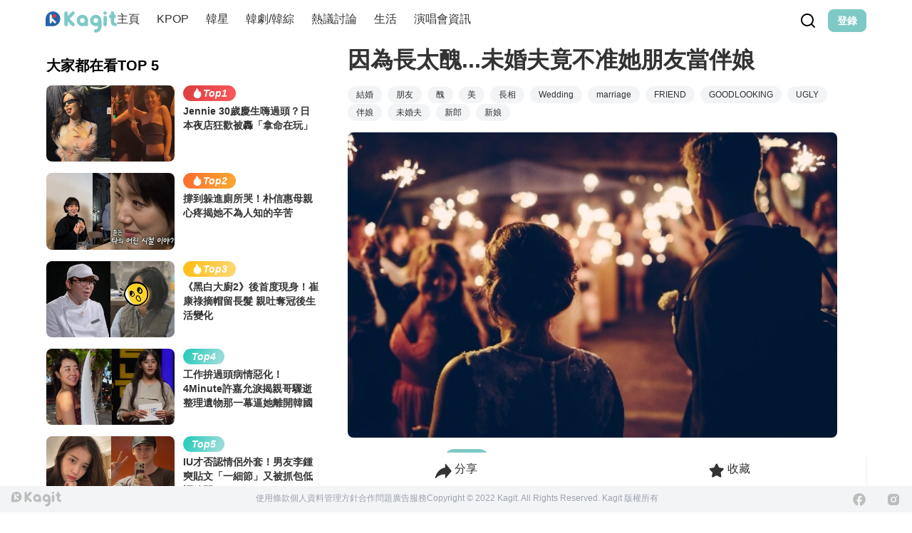

--- FILE ---
content_type: text/javascript; charset=utf-8
request_url: https://www.kagit.kr/_nuxt/DXMcI75p.js
body_size: 2872
content:
import{D as t,c as i,d,v as l}from"./DajVErQm.js";const c={class:"max-w-[678px] mx-auto px-3 py-10"},e={__name:"userpolicy",setup(o){return(g,a)=>(i(),d("article",c,a[0]||(a[0]=[l('<h1 class="py-3 text-center text-2xl font-semibold" data-v-c55bd272>Kagit之個人資料管理方針</h1><p class="indent-8" data-v-c55bd272> 歡迎您使用Kagit台灣網站(以下稱&quot;Kagit&quot;)，Kagit作為韓國最大移動裝置媒體平台與應用程式公司，非常重視且保護使用者(以下稱您)的權利，Kagit將遵守中華民國個人資料保護法及相關隱私保護法律，也請您遵守Kagit以下政策。如不同意此政策，請立即停止使用Kagit。 </p><h2 class="py-3 text-lg font-semibold" data-v-c55bd272>個人資料收集與使用</h2><ul data-v-c55bd272><li data-v-c55bd272> 一、您加入Kagit會員時，Kagit將蒐集您的個人資料如e-mail、暱稱、個人密碼、性別、出生年月日，Kagit在存取客戶服務時則會自動存取您的IP地址、cookie、瀏覽紀錄、使用紀錄、社群網站個人資料等。 </li><li data-v-c55bd272> 二、Kagit收集您的資料僅用於分析用戶喜好與後台流量統計，以改善並提供更完善的客戶服務。 </li><li data-v-c55bd272> 三、您的個人資料處理與保管期限為您與Kagit終止會員關係為止。 </li></ul><h2 data-v-c55bd272>隱私權保護</h2><ul data-v-c55bd272><li data-v-c55bd272> 一、保護用戶隱私是Kagit最重視的其中一項政策，Kagit不對外公開或向合作廠商提供您的註冊資料，以及您在使用網路服務時暫存於Kagit的非公開內容，但下列情況除外：<br data-v-c55bd272><ul data-v-c55bd272><li data-v-c55bd272>1.事先獲得您的明確授權；</li><li data-v-c55bd272>2.有關的法律法規或相關政府主管部門提出要求；</li><li data-v-c55bd272>3.為維護社會公眾的利益；</li><li data-v-c55bd272>4.當發現您違反Kagit的使用條款或侵害Kagit的權益。</li></ul></li><li data-v-c55bd272> 二、若使用Facebook或其他社群服務，Kagit可能透過相關社群服務系統設計取得您的同意後，將Kagit部分資訊發佈至您的社群活動資訊頁面，若您不同意訊息發佈，請勿點選同意鍵，或於事後透過各該社群服務之會員機制移除該等資訊，或拒絕Kagit繼續發佈相關訊息。 </li><li data-v-c55bd272> 三、隱私權保護政策不適用Kagit以外之連結第三方網站，也不適用於非Kagit委託管理之人員。 </li><li data-v-c55bd272> 四、Kagit作為社群媒體平台，您公開張貼的言論、資訊、文字、軟體、音樂、照片、圖形、影片、信息或其他內容等，均由提供者自負完全法律及賠償責任，Kagit不保證其正確性、完整性或品質；此外，您已知曉並同意Kagit隱私權保障，同意供其他使用者瀏覽、點閱。 </li></ul>',6)])))}},K=t(e,[["__scopeId","data-v-c55bd272"]]);export{K as default};


--- FILE ---
content_type: text/javascript; charset=utf-8
request_url: https://www.kagit.kr/_nuxt/CfdGs3cR.js
body_size: 17429
content:
import{_ as ce}from"./DjTCAcch.js";import{C as ue,D as se,b as oe,r as N,c as i,d as y,e as a,k as T,l as A,F as V,E as W,G as O,t as B,q as j,j as t,T as de,H as Q,p as Y,I as X,_ as pe,g as Z,J as fe,K as me,x as ye,u as ve,L as U,o as _e,M as he,n as ee,m as ge,N as be}from"./DajVErQm.js";import{a as we}from"./Cz8zB8ju.js";import{u as xe,a as Se}from"./Ah2oJ4nZ.js";import{_ as Te}from"./DunfG8q4.js";import{g as z,S as Me,P as Le,N as ke,a as Ee}from"./BqFhytEA.js";import{_ as Ce}from"./VGSOQWyc.js";import{_ as $e}from"./BayxPZ6a.js";import{u as De}from"./BzYwMqgX.js";function Ie(r){let{swiper:e,extendParams:$,on:d,emit:p,params:l}=r;e.autoplay={running:!1,paused:!1,timeLeft:0},$({autoplay:{enabled:!1,delay:3e3,waitForTransition:!0,disableOnInteraction:!1,stopOnLastSlide:!1,reverseDirection:!1,pauseOnMouseEnter:!1}});let c,s,v=l&&l.autoplay?l.autoplay.delay:3e3,m=l&&l.autoplay?l.autoplay.delay:3e3,u,M=new Date().getTime(),g,P,D,L,q,b,F;function f(o){!e||e.destroyed||!e.wrapperEl||o.target===e.wrapperEl&&(e.wrapperEl.removeEventListener("transitionend",f),!(F||o.detail&&o.detail.bySwiperTouchMove)&&S())}const n=()=>{if(e.destroyed||!e.autoplay.running)return;e.autoplay.paused?g=!0:g&&(m=u,g=!1);const o=e.autoplay.paused?u:M+m-new Date().getTime();e.autoplay.timeLeft=o,p("autoplayTimeLeft",o,o/v),s=requestAnimationFrame(()=>{n()})},k=()=>{let o;return e.virtual&&e.params.virtual.enabled?o=e.slides.filter(h=>h.classList.contains("swiper-slide-active"))[0]:o=e.slides[e.activeIndex],o?parseInt(o.getAttribute("data-swiper-autoplay"),10):void 0},_=o=>{if(e.destroyed||!e.autoplay.running)return;cancelAnimationFrame(s),n();let C=typeof o>"u"?e.params.autoplay.delay:o;v=e.params.autoplay.delay,m=e.params.autoplay.delay;const h=k();!Number.isNaN(h)&&h>0&&typeof o>"u"&&(C=h,v=h,m=h),u=C;const R=e.params.speed,K=()=>{!e||e.destroyed||(e.params.autoplay.reverseDirection?!e.isBeginning||e.params.loop||e.params.rewind?(e.slidePrev(R,!0,!0),p("autoplay")):e.params.autoplay.stopOnLastSlide||(e.slideTo(e.slides.length-1,R,!0,!0),p("autoplay")):!e.isEnd||e.params.loop||e.params.rewind?(e.slideNext(R,!0,!0),p("autoplay")):e.params.autoplay.stopOnLastSlide||(e.slideTo(0,R,!0,!0),p("autoplay")),e.params.cssMode&&(M=new Date().getTime(),requestAnimationFrame(()=>{_()})))};return C>0?(clearTimeout(c),c=setTimeout(()=>{K()},C)):requestAnimationFrame(()=>{K()}),C},H=()=>{M=new Date().getTime(),e.autoplay.running=!0,_(),p("autoplayStart")},I=()=>{e.autoplay.running=!1,clearTimeout(c),cancelAnimationFrame(s),p("autoplayStop")},E=(o,C)=>{if(e.destroyed||!e.autoplay.running)return;clearTimeout(c),o||(b=!0);const h=()=>{p("autoplayPause"),e.params.autoplay.waitForTransition?e.wrapperEl.addEventListener("transitionend",f):S()};if(e.autoplay.paused=!0,C){q&&(u=e.params.autoplay.delay),q=!1,h();return}u=(u||e.params.autoplay.delay)-(new Date().getTime()-M),!(e.isEnd&&u<0&&!e.params.loop)&&(u<0&&(u=0),h())},S=()=>{e.isEnd&&u<0&&!e.params.loop||e.destroyed||!e.autoplay.running||(M=new Date().getTime(),b?(b=!1,_(u)):_(),e.autoplay.paused=!1,p("autoplayResume"))},w=()=>{if(e.destroyed||!e.autoplay.running)return;const o=z();o.visibilityState==="hidden"&&(b=!0,E(!0)),o.visibilityState==="visible"&&S()},x=o=>{o.pointerType==="mouse"&&(b=!0,F=!0,!(e.animating||e.autoplay.paused)&&E(!0))},J=o=>{o.pointerType==="mouse"&&(F=!1,e.autoplay.paused&&S())},ne=()=>{e.params.autoplay.pauseOnMouseEnter&&(e.el.addEventListener("pointerenter",x),e.el.addEventListener("pointerleave",J))},le=()=>{e.el&&typeof e.el!="string"&&(e.el.removeEventListener("pointerenter",x),e.el.removeEventListener("pointerleave",J))},ie=()=>{z().addEventListener("visibilitychange",w)},re=()=>{z().removeEventListener("visibilitychange",w)};d("init",()=>{e.params.autoplay.enabled&&(ne(),ie(),H())}),d("destroy",()=>{le(),re(),e.autoplay.running&&I()}),d("_freeModeStaticRelease",()=>{(D||b)&&S()}),d("_freeModeNoMomentumRelease",()=>{e.params.autoplay.disableOnInteraction?I():E(!0,!0)}),d("beforeTransitionStart",(o,C,h)=>{e.destroyed||!e.autoplay.running||(h||!e.params.autoplay.disableOnInteraction?E(!0,!0):I())}),d("sliderFirstMove",()=>{if(!(e.destroyed||!e.autoplay.running)){if(e.params.autoplay.disableOnInteraction){I();return}P=!0,D=!1,b=!1,L=setTimeout(()=>{b=!0,D=!0,E(!0)},200)}}),d("touchEnd",()=>{if(!(e.destroyed||!e.autoplay.running||!P)){if(clearTimeout(L),clearTimeout(c),e.params.autoplay.disableOnInteraction){D=!1,P=!1;return}D&&e.params.cssMode&&S(),D=!1,P=!1}}),d("slideChange",()=>{e.destroyed||!e.autoplay.running||(q=!0)}),Object.assign(e.autoplay,{start:H,stop:I,pause:E,resume:S})}const Be=({categoryId:r=void 0})=>ue.get("/api/home/indexv2",{params:{categoryId:r}}),Oe={class:"banner-wrapper"},Ne={class:"banner-container"},je={class:"relative aspect-[2/1] w-full"},Ae=["src","alt"],Pe={key:0,class:"banner-title"},qe={__name:"swiper-banner",props:{banners:{type:Array,required:!0,default:()=>[]}},setup(r){const e=oe(),$=l=>{e.push(`/posts/${l}`)},d=N(0),p=l=>{d.value=l.realIndex};return(l,c)=>(i(),y("div",Oe,[a("div",Ne,[T(t(Ee),{modules:[t(Ie),t(Le),t(ke)],onSlideChange:p,"slides-per-view":1,loop:!0,autoplay:{delay:5e3,disableOnInteraction:!1},pagination:{clickable:!0},navigation:!0,class:"banner-swiper"},{default:A(()=>[(i(!0),y(V,null,W(r.banners,s=>(i(),O(t(Me),{key:s.id,onClick:v=>$(s.id),class:"cursor-pointer"},{default:A(()=>{var v,m;return[a("div",je,[a("img",{src:((m=(v=s.thumbnail.formats)==null?void 0:v.webp)==null?void 0:m.url)||s.thumbnail.url,alt:s.thumbnail.alternativeText,class:"w-full h-full object-cover"},null,8,Ae),r.banners.length>1?(i(),y("div",Pe,B(s.title),1)):j("",!0)])]}),_:2},1032,["onClick"]))),128))]),_:1},8,["modules"]),r.banners.length===1?(i(),O(de,{key:0,mode:"out-in","enter-active-class":"transition duration-300 ease-out","enter-from-class":"opacity-0 transform scale-95","enter-to-class":"opacity-100 transform scale-100","leave-active-class":"transition duration-200 ease-in","leave-from-class":"opacity-100 transform scale-100","leave-to-class":"opacity-0 transform scale-95"},{default:A(()=>{var s;return[(i(),y("div",{key:t(d),class:"mt-3 text-[16px] leading-6 font-semibold line-clamp-2 h-12"},B(((s=r.banners[t(d)])==null?void 0:s.title)??""),1))]}),_:1})):j("",!0)])]))}},Fe=se(qe,[["__scopeId","data-v-726e6055"]]),He={xmlns:"http://www.w3.org/2000/svg",fill:"none",viewBox:"0 0 41 21"};function Re(r,e){return i(),y("svg",He,e[0]||(e[0]=[a("path",{fill:"#7DC9C7",d:"M9.98 16.26c-.32 0-.687-.167-1.1-.5-.4-.32-.833-.747-1.3-1.28-.453-.534-.9-1.12-1.34-1.76-.44-.64-.86-1.28-1.26-1.92a40.512 40.512 0 0 1-1-1.78L2.16 14.9c-.093.32-.267.546-.52.68-.24.146-.507.233-.8.26-.293.04-.573.06-.84.06a35.067 35.067 0 0 0 1.18-3.04L2 10.44c.333-.947.733-2.094 1.2-3.44a443.165 443.165 0 0 1 1.7-4.8c.027-.094.073-.22.14-.38.067-.174.1-.334.1-.48a.379.379 0 0 0-.1-.28c-.053-.067-.153-.1-.3-.1-.32 0-.62.126-.9.38-.28.24-.533.546-.76.92-.227.36-.407.733-.54 1.12-.12.386-.18.726-.18 1.02 0 .306.067.613.2.92-.573 0-.987-.12-1.24-.36a1.314 1.314 0 0 1-.36-.94c0-.454.14-.907.42-1.36.28-.467.633-.887 1.06-1.26.44-.387.9-.694 1.38-.92.493-.24.947-.36 1.36-.36.453 0 .747.126.88.38.147.24.22.5.22.78 0 .146-.013.286-.04.42-.027.133-.06.26-.1.38l-1.48 4.8a6.32 6.32 0 0 0 .5-.36c.2-.147.493-.367.88-.66.747-.587 1.467-1.2 2.16-1.84a26.466 26.466 0 0 0 1.92-1.96 18.905 18.905 0 0 0 1.52-2c.16.146.267.333.32.56.053.213.08.386.08.52 0 .413-.173.866-.52 1.36-.333.48-.78.98-1.34 1.5a23.54 23.54 0 0 1-1.8 1.54c-.653.506-1.307.98-1.96 1.42-.653.44-1.24.826-1.76 1.16.427.653.833 1.273 1.22 1.86.4.586.84 1.166 1.32 1.74.48.56 1.04 1.146 1.68 1.76.653.6 1.433 1.246 2.34 1.94-.12.226-.3.42-.54.58-.24.173-.473.26-.7.26ZM12.994 15.46c-.44 0-.82-.147-1.14-.44-.333-.294-.5-.734-.5-1.32 0-.467.107-.974.32-1.52a7.725 7.725 0 0 1 .88-1.62c.374-.534.8-1.014 1.28-1.44.48-.44.994-.794 1.54-1.06a3.712 3.712 0 0 1 1.64-.4c.574 0 1.06.146 1.46.44.4.293.6.68.6 1.16 0 .36-.126.62-.38.78-.253.16-.553.206-.9.14.027-.12.047-.24.06-.36.027-.12.04-.247.04-.38 0-.267-.053-.507-.16-.72-.106-.214-.333-.32-.68-.32-.373 0-.753.126-1.14.38-.386.253-.76.586-1.12 1-.346.4-.66.846-.94 1.34-.28.48-.5.953-.66 1.42-.16.466-.24.886-.24 1.26 0 .426.154.64.46.64.307 0 .647-.147 1.02-.44a8.291 8.291 0 0 0 1.12-1.14c.387-.454.754-.914 1.1-1.38.347-.48.647-.887.9-1.22.04-.067.094-.1.16-.1.054.013.154.046.3.1.16.04.307.106.44.2.134.093.2.213.2.36 0 .133-.06.306-.18.52-.106.2-.24.426-.4.68-.146.24-.28.486-.4.74-.106.24-.16.473-.16.7 0 .173.047.34.14.5.094.146.247.22.46.22.32 0 .767-.234 1.34-.7.587-.48 1.18-1.287 1.78-2.42l.38.38c-.32.72-.706 1.36-1.16 1.92-.44.546-.906.973-1.4 1.28-.493.32-.993.48-1.5.48-.546 0-.953-.174-1.22-.52a2.031 2.031 0 0 1-.44-1.12v-.1c-.533.64-1.026 1.146-1.48 1.52-.44.373-.913.56-1.42.56Z"},null,-1),a("path",{fill:"#7DC9C7",d:"M21.761 20.12c-.333 0-.647-.1-.94-.3-.28-.2-.42-.527-.42-.98 0-.427.12-.814.36-1.16.253-.334.58-.647.98-.94.413-.28.853-.54 1.32-.78.467-.24.92-.467 1.36-.68.147-.36.287-.747.42-1.16.133-.414.26-.86.38-1.34a8.038 8.038 0 0 1-1.48 1.46c-.507.386-1.027.58-1.56.58-.533 0-.96-.187-1.28-.56-.307-.374-.46-.867-.46-1.48 0-.707.173-1.367.52-1.98a6.32 6.32 0 0 1 1.38-1.66 6.5 6.5 0 0 1 1.8-1.14c.64-.28 1.253-.42 1.84-.42.427 0 .747.08.96.24.213.146.32.32.32.52 0 .16-.047.286-.14.38a1.12 1.12 0 0 1-.18.16.897.897 0 0 0-.42-.28 1.292 1.292 0 0 0-.48-.08c-.52 0-1.02.146-1.5.44-.48.293-.907.673-1.28 1.14-.36.453-.647.926-.86 1.42-.213.493-.32.94-.32 1.34 0 .266.06.473.18.62.12.133.267.2.44.2.373 0 .827-.24 1.36-.72a11.48 11.48 0 0 0 1.54-1.78c.027-.107.047-.2.06-.28a2.36 2.36 0 0 0 .06-.26c.133-.534.293-.927.48-1.18.187-.254.447-.38.78-.38.067 0 .147.006.24.02.107.013.22.033.34.06 0 .24-.067.633-.2 1.18a33.516 33.516 0 0 1-.54 1.92c-.227.72-.48 1.46-.76 2.22a6.45 6.45 0 0 0 1.26-.72c.427-.32.82-.7 1.18-1.14.36-.454.633-.954.82-1.5l.36.36a4.935 4.935 0 0 1-1 1.68c-.44.506-.92.946-1.44 1.32-.52.36-1 .64-1.44.84-.36.88-.753 1.68-1.18 2.4-.413.733-.86 1.313-1.34 1.74-.467.44-.973.66-1.52.66Zm-.08-.92c.24 0 .567-.227.98-.68.427-.454.887-1.22 1.38-2.3-.493.24-.947.486-1.36.74a4.53 4.53 0 0 0-1 .8c-.253.28-.38.573-.38.88 0 .173.033.306.1.4.08.106.173.16.28.16Z"},null,-1),a("path",{fill:"#7DC9C7",d:"M30.427 15.12c-.586 0-1.026-.174-1.32-.52-.293-.347-.44-.767-.44-1.26 0-.307.054-.694.16-1.16.107-.467.254-.954.44-1.46.2-.52.427-1.007.68-1.46.254-.454.527-.82.82-1.1.294-.294.587-.44.88-.44.16 0 .3.053.42.16.12.093.18.233.18.42 0 .173-.106.433-.32.78-.2.346-.44.746-.72 1.2a12.86 12.86 0 0 0-.72 1.42c-.2.48-.3.94-.3 1.38 0 .426.074.713.22.86.16.133.387.2.68.2.454 0 .947-.227 1.48-.68.534-.454 1.087-1.247 1.66-2.38l.3.32c-.466 1.173-1.06 2.086-1.78 2.74-.72.653-1.493.98-2.32.98Zm2.36-9.02c-.253 0-.486-.06-.7-.18-.2-.134-.3-.334-.3-.6 0-.32.174-.594.52-.82.347-.227.707-.34 1.08-.34.24 0 .44.053.6.16.174.106.26.3.26.58 0 .28-.153.553-.46.82-.306.253-.64.38-1 .38Z"},null,-1),a("path",{fill:"#7DC9C7",d:"M35.53 15.44c-.586 0-1.06-.174-1.42-.52-.36-.347-.54-.874-.54-1.58 0-.547.1-1.227.3-2.04.214-.814.48-1.654.8-2.52a1.969 1.969 0 0 0-.34-.06 1.902 1.902 0 0 1-.36-.12v-.62a22.073 22.073 0 0 0 .96.1c.28-.707.58-1.387.9-2.04.334-.667.66-1.26.98-1.78.334-.52.647-.927.94-1.22.294-.307.554-.46.78-.46.134 0 .26.053.38.16.12.093.18.233.18.42 0 .266-.14.646-.42 1.14a45.68 45.68 0 0 1-1 1.74c-.4.653-.786 1.353-1.16 2.1h.62c.587 0 1.114-.007 1.58-.02.48-.027.967-.067 1.46-.12v.66c-.733.066-1.406.12-2.02.16-.613.04-1.2.066-1.76.08h-.24c-.28.653-.526 1.326-.74 2.02-.2.68-.3 1.346-.3 2 0 .546.087.933.26 1.16.174.226.447.34.82.34.667 0 1.347-.3 2.04-.9.707-.614 1.32-1.44 1.84-2.48l.28.2c-.346.786-.78 1.5-1.3 2.14-.506.64-1.06 1.14-1.66 1.5-.6.373-1.22.56-1.86.56Z"},null,-1)]))}const te={render:Re},Ze={key:0,class:"flex flex-row gap-3"},Ve={class:"rounded-lg overflow-hidden w-[150px] h-[84px]"},We={class:"w-2/3 flex flex-col justify-between"},Ue={class:"font-semibold leading-[22px] line-clamp-3 text-[16px]"},ze={class:"flex flex-row justify-between items-start"},Ge={class:"flex flex-row items-start gap-1"},Je={class:"pt-1"},Ke={class:"flex flex-row justify-baseline text-primary-green"},Qe={class:"pt-0.5 text-sm text-primary-black"},Ye={key:1,class:"space-y-3"},Xe={class:"rounded-lg overflow-hidden aspect-video"},et={class:"space-y-3"},tt={class:"font-semibold leading-[25px] px-[0.5rem] line-clamp-3"},at={class:"flex flex-row justify-between items-start px-2"},st={class:"flex flex-row items-start gap-1"},ot={class:"pt-1"},nt={class:"flex flex-row justify-baseline text-primary-green"},lt={class:"pt-0.5 text-sm text-primary-black"},ae={__name:"article-home-card",props:{data:Object,isMobile:{type:Boolean,default:!1}},setup(r){const e=r;return($,d)=>{var c,s,v,m;const p=Ce,l=pe;return r.isMobile?(i(),y("div",Ze,[T(l,{to:`/posts/${e.data.id}`},{default:A(()=>[a("div",Ve,[T(p,{class:"w-full h-full cursor-pointer transition-all duration-200 ease-linear hover:scale-110",alt:r.data.title,src:t(Q)(e.data.thumbnail)},null,8,["alt","src"])])]),_:1},8,["to"]),a("div",We,[a("p",Ue,[T(l,{to:`/posts/${e.data.id}`},{default:A(()=>[Y(B(e.data.title),1)]),_:1},8,["to"])]),a("div",ze,[a("div",Ge,[a("div",Je,[T(t(te),{class:"w-10 h-5"})]),a("p",Ke,B((s=(c=e.data.post_categories)==null?void 0:c.first())==null?void 0:s.title),1)]),a("p",Qe,B(t(X)(e.data.publishedAt)),1)])])])):(i(),y("div",Ye,[T(l,{to:`/posts/${e.data.id}`,class:"w-full"},{default:A(()=>[a("div",Xe,[T(p,{class:"w-full h-full cursor-pointer transition-all duration-200 ease-linear hover:scale-110",alt:r.data.title,src:t(Q)(e.data.thumbnail)},null,8,["alt","src"])])]),_:1},8,["to"]),a("div",et,[a("p",tt,[T(l,{to:`/posts/${e.data.id}`},{default:A(()=>[Y(B(e.data.title),1)]),_:1},8,["to"])]),a("div",at,[a("div",st,[a("div",ot,[T(t(te),{class:"w-10 h-5"})]),a("p",nt,B((m=(v=e.data.post_categories)==null?void 0:v.first())==null?void 0:m.title),1)]),a("p",lt,B(t(X)(e.data.publishedAt)),1)])])]))}}},G={__name:"content-item",props:{data:{type:Object,required:!0},isMobile:{type:Boolean,default:!1},layout:{type:String,default:"A"}},setup(r){const e=r,$={A:ae,B:$e},d=Z(()=>$[e.layout]||ae);return(p,l)=>(i(),O(fe(t(d)),{data:r.data,isMobile:r.isMobile,class:"mt-5"},null,8,["data","isMobile"]))}},it={class:"relative"},rt={key:1},ct={class:"px-4"},ut={class:"px-4"},dt={key:2,class:"flex space-x-6 w-[1167px] mx-auto"},pt={key:0,class:"w-1/3 relative"},ft={class:"flex justify-center items-center py-8"},mt={__name:"index",setup(r){const{categoryItems:e}=me(),$=ye().public;De({meta:[{property:"og:image",content:"https://cdn.kagit.kr/logo/link_logo_512.png"}],link:[{rel:"canonical",href:$.webURL}]});const d=ve(),p=oe(),l=Z(()=>d.query.categoryId),c=Z(()=>{var f,n;return l.value?(f=e.value)==null?void 0:f.find(k=>k.id.toString()===l.value):(n=e.value)==null?void 0:n[0]});U(()=>d.query.categoryId,()=>{s.value=[],M(!0)});const s=N([]),v=N(),m=N([]),u=N(!1),M=async f=>{if(!u.value){u.value=!0;try{if(f){const n=await Be({categoryId:l.value});s.value=n.mainContent,v.value=n.sidebar,m.value=n.banners}else{const n=await we({categoryId:l.value,offset:s.value.length,limit:10});s.value=[...s.value,...n]}}catch(n){console.error(n),window.alert(n.message)}finally{u.value=!1}}},g=xe("(max-width: 768px)"),P=Z(()=>s.value.length===0&&!u.value);M(!0),_e(()=>{{const f=window.location.href.indexOf("#!/");if(f!==-1){const n={};window.location.href.substring(f+3).split("&").forEach(k=>{const _=k.split("=");n[_[0]]=_[1]}),console.log(n),n.menu&&n.menu==="landing"&&n.content_id&&p.replace(`/posts/${n.content_id}`)}}});const D=he("isBottom");U(D,f=>{f&&!u.value&&M()});const L=N(null),{y:q}=Se(),b=N(0),F=Z(()=>q.value>b.value);return U(q,f=>{var n;if(!(!L.value||g.value||!((n=c.value)!=null&&n.pcShowSidebar))){if(F.value){const k=L.value.scrollHeight,_=L.value.clientHeight;L.value.scrollTo({top:k-_,behavior:"smooth"})}else L.value.scrollTo({top:0,behavior:"smooth"});b.value=f}}),(f,n)=>{var _,H,I,E,S;const k=ce;return i(),y("div",it,[t(P)&&!t(u)?(i(),O(k,{key:0,class:"h-full pt-[120px]"})):j("",!0),t(g)&&t(s).length?(i(),y("div",rt,[t(m).length>0&&((_=t(c))!=null&&_.mobileShowBanners)?(i(),O(Fe,{key:0,banners:t(m),class:"px-4"},null,8,["banners"])):j("",!0),a("div",ct,[(i(!0),y(V,null,W(t(s).slice(0,4),w=>{var x;return i(),O(G,{key:w.id,data:w,isMobile:!t(g),layout:(x=t(c))==null?void 0:x.contentLayout},null,8,["data","isMobile","layout"])}),128))]),a("div",ut,[(i(!0),y(V,null,W(t(s).slice(4),w=>{var x;return i(),O(G,{key:w.id,data:w,isMobile:!t(g),layout:(x=t(c))==null?void 0:x.contentLayout},null,8,["data","isMobile","layout"])}),128))])])):j("",!0),!t(g)&&t(s).length?(i(),y("div",dt,[(H=t(c))!=null&&H.pcShowSidebar&&!t(g)?(i(),y("div",pt,[a("div",{ref_key:"sidebarWrapper",ref:L,class:"scroll-wrapper sticky top-[80px] h-[calc(100vh-100px)] overflow-y-auto pb-20 scrollbar-hide transition-all duration-300"},[T(Te,{sidebar:t(v)},null,8,["sidebar"])],512)])):j("",!0),a("div",{class:ee([(I=t(c))!=null&&I.pcShowSidebar?"w-2/3":"w-full"])},[a("div",{class:ee([((E=t(c))==null?void 0:E.contentLayout)==="B"?"space-y-6":["grid gap-6",(S=t(c))!=null&&S.pcShowSidebar?"grid-cols-2":"grid-cols-3"]])},[(i(!0),y(V,null,W(t(s),w=>{var x;return i(),O(G,{key:w.id,data:w,isMobile:t(g),layout:(x=t(c))==null?void 0:x.contentLayout},null,8,["data","isMobile","layout"])}),128))],2),ge(a("div",ft,n[0]||(n[0]=[a("div",{class:"animate-spin rounded-full h-8 w-8 border-2 border-primary-blue border-t-transparent"},null,-1)]),512),[[be,t(u)]])],2)])):j("",!0)])}}},Tt=se(mt,[["__scopeId","data-v-4c12c270"]]);export{Tt as default};
